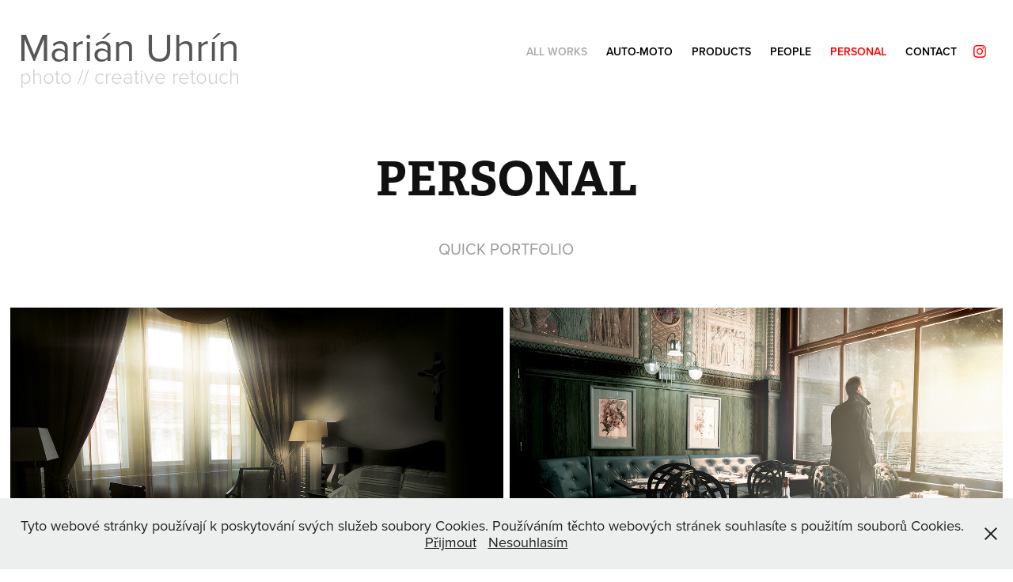

--- FILE ---
content_type: text/html; charset=utf-8
request_url: https://marianuhrin.com/personal-works
body_size: 8983
content:
<!DOCTYPE HTML>
<html lang="en-US">
<head>
  <meta charset="UTF-8" />
  <meta name="viewport" content="width=device-width, initial-scale=1" />
      <meta name="keywords"  content="fotografie,postprodukce,retušér,photography,postproduction,retoucher,commercial,personal,projects,art,arts,freelancer,matte painter,fotograf,digital artist" />
      <meta name="description"  content="freelancer photograher / retoucher
freelancer fotograf / retušér" />
      <meta name="twitter:card"  content="summary_large_image" />
      <meta name="twitter:site"  content="@AdobePortfolio" />
      <meta  property="og:title" content="Marian Uhrin - PERSONAL" />
      <meta  property="og:description" content="freelancer photograher / retoucher
freelancer fotograf / retušér" />
      <meta  property="og:image" content="https://cdn.myportfolio.com/0a630896-4a43-4146-bd7d-a3c2cc4ab7e8/0af02629-a945-461f-86c7-1090fb12bf81_rw_600.jpg?h=a63b18731c7238b36c8a9266321b5ca6" />
        <link rel="icon" href="https://cdn.myportfolio.com/0a630896-4a43-4146-bd7d-a3c2cc4ab7e8/3efc325c-5396-4559-8eff-1abb9d3287ef_carw_1x1x32.jpg?h=0ffa80eb61499680b070a7bafb331a8a" />
        <link rel="apple-touch-icon" href="https://cdn.myportfolio.com/0a630896-4a43-4146-bd7d-a3c2cc4ab7e8/d29caea5-74a8-4ecd-97b0-e84cdc1f6251_carw_1x1x180.jpg?h=0f2e17bdfc771153757326c254b28a01" />
      <link rel="stylesheet" href="/dist/css/main.css" type="text/css" />
      <link rel="stylesheet" href="https://cdn.myportfolio.com/0a630896-4a43-4146-bd7d-a3c2cc4ab7e8/15ec1b87a5c5c25b472ff7109c82e5f61759415276.css?h=18c8ef6d6ab01afb0f0b05e8b09c77d0" type="text/css" />
    <link rel="canonical" href="https://marianuhrin.com/personal-works" />
      <title>Marian Uhrin - PERSONAL</title>
    <script type="text/javascript" src="//use.typekit.net/ik/[base64].js?cb=35f77bfb8b50944859ea3d3804e7194e7a3173fb" async onload="
    try {
      window.Typekit.load();
    } catch (e) {
      console.warn('Typekit not loaded.');
    }
    "></script>
</head>
  <body class="transition-enabled">  <div class='page-background-video page-background-video-with-panel'>
  </div>
  <div class="js-responsive-nav">
    <div class="responsive-nav has-social">
      <div class="close-responsive-click-area js-close-responsive-nav">
        <div class="close-responsive-button"></div>
      </div>
          <div class="nav-container">
            <nav data-hover-hint="nav">
                <div class="gallery-title"><a href="/work" >ALL Works</a></div>
      <div class="page-title">
        <a href="/auto-moto" >AUTO-MOTO</a>
      </div>
      <div class="page-title">
        <a href="/products" >PRODUCTS</a>
      </div>
      <div class="page-title">
        <a href="/people-1" >PEOPLE</a>
      </div>
      <div class="page-title">
        <a href="/personal-works" class="active">PERSONAL</a>
      </div>
      <div class="page-title">
        <a href="/contact" >Contact</a>
      </div>
                <div class="social pf-nav-social" data-hover-hint="navSocialIcons">
                  <ul>
                          <li>
                            <a href="https://www.instagram.com/marianuhrin/" target="_blank">
                              <svg version="1.1" id="Layer_1" xmlns="http://www.w3.org/2000/svg" xmlns:xlink="http://www.w3.org/1999/xlink" viewBox="0 0 30 24" style="enable-background:new 0 0 30 24;" xml:space="preserve" class="icon">
                              <g>
                                <path d="M15,5.4c2.1,0,2.4,0,3.2,0c0.8,0,1.2,0.2,1.5,0.3c0.4,0.1,0.6,0.3,0.9,0.6c0.3,0.3,0.5,0.5,0.6,0.9
                                  c0.1,0.3,0.2,0.7,0.3,1.5c0,0.8,0,1.1,0,3.2s0,2.4,0,3.2c0,0.8-0.2,1.2-0.3,1.5c-0.1,0.4-0.3,0.6-0.6,0.9c-0.3,0.3-0.5,0.5-0.9,0.6
                                  c-0.3,0.1-0.7,0.2-1.5,0.3c-0.8,0-1.1,0-3.2,0s-2.4,0-3.2,0c-0.8,0-1.2-0.2-1.5-0.3c-0.4-0.1-0.6-0.3-0.9-0.6
                                  c-0.3-0.3-0.5-0.5-0.6-0.9c-0.1-0.3-0.2-0.7-0.3-1.5c0-0.8,0-1.1,0-3.2s0-2.4,0-3.2c0-0.8,0.2-1.2,0.3-1.5c0.1-0.4,0.3-0.6,0.6-0.9
                                  c0.3-0.3,0.5-0.5,0.9-0.6c0.3-0.1,0.7-0.2,1.5-0.3C12.6,5.4,12.9,5.4,15,5.4 M15,4c-2.2,0-2.4,0-3.3,0c-0.9,0-1.4,0.2-1.9,0.4
                                  c-0.5,0.2-1,0.5-1.4,0.9C7.9,5.8,7.6,6.2,7.4,6.8C7.2,7.3,7.1,7.9,7,8.7C7,9.6,7,9.8,7,12s0,2.4,0,3.3c0,0.9,0.2,1.4,0.4,1.9
                                  c0.2,0.5,0.5,1,0.9,1.4c0.4,0.4,0.9,0.7,1.4,0.9c0.5,0.2,1.1,0.3,1.9,0.4c0.9,0,1.1,0,3.3,0s2.4,0,3.3,0c0.9,0,1.4-0.2,1.9-0.4
                                  c0.5-0.2,1-0.5,1.4-0.9c0.4-0.4,0.7-0.9,0.9-1.4c0.2-0.5,0.3-1.1,0.4-1.9c0-0.9,0-1.1,0-3.3s0-2.4,0-3.3c0-0.9-0.2-1.4-0.4-1.9
                                  c-0.2-0.5-0.5-1-0.9-1.4c-0.4-0.4-0.9-0.7-1.4-0.9c-0.5-0.2-1.1-0.3-1.9-0.4C17.4,4,17.2,4,15,4L15,4L15,4z"/>
                                <path d="M15,7.9c-2.3,0-4.1,1.8-4.1,4.1s1.8,4.1,4.1,4.1s4.1-1.8,4.1-4.1S17.3,7.9,15,7.9L15,7.9z M15,14.7c-1.5,0-2.7-1.2-2.7-2.7
                                  c0-1.5,1.2-2.7,2.7-2.7s2.7,1.2,2.7,2.7C17.7,13.5,16.5,14.7,15,14.7L15,14.7z"/>
                                <path d="M20.2,7.7c0,0.5-0.4,1-1,1s-1-0.4-1-1s0.4-1,1-1S20.2,7.2,20.2,7.7L20.2,7.7z"/>
                              </g>
                              </svg>
                            </a>
                          </li>
                  </ul>
                </div>
            </nav>
          </div>
    </div>
  </div>
  <div class="site-wrap cfix js-site-wrap">
    <div class="site-container">
      <div class="site-content e2e-site-content">
        <header class="site-header">
          <div class="logo-container">
              <div class="logo-wrap" data-hover-hint="logo">
                    <div class="logo e2e-site-logo-text logo-text  ">
    <a href="/work" class="preserve-whitespace">Marián Uhrín</a>

</div>
<div class="logo-secondary logo-secondary-text ">
    <span class="preserve-whitespace">photo // creative retouch</span>
</div>

              </div>
  <div class="hamburger-click-area js-hamburger">
    <div class="hamburger">
      <i></i>
      <i></i>
      <i></i>
    </div>
  </div>
          </div>
              <div class="nav-container">
                <nav data-hover-hint="nav">
                <div class="gallery-title"><a href="/work" >ALL Works</a></div>
      <div class="page-title">
        <a href="/auto-moto" >AUTO-MOTO</a>
      </div>
      <div class="page-title">
        <a href="/products" >PRODUCTS</a>
      </div>
      <div class="page-title">
        <a href="/people-1" >PEOPLE</a>
      </div>
      <div class="page-title">
        <a href="/personal-works" class="active">PERSONAL</a>
      </div>
      <div class="page-title">
        <a href="/contact" >Contact</a>
      </div>
                    <div class="social pf-nav-social" data-hover-hint="navSocialIcons">
                      <ul>
                              <li>
                                <a href="https://www.instagram.com/marianuhrin/" target="_blank">
                                  <svg version="1.1" id="Layer_1" xmlns="http://www.w3.org/2000/svg" xmlns:xlink="http://www.w3.org/1999/xlink" viewBox="0 0 30 24" style="enable-background:new 0 0 30 24;" xml:space="preserve" class="icon">
                                  <g>
                                    <path d="M15,5.4c2.1,0,2.4,0,3.2,0c0.8,0,1.2,0.2,1.5,0.3c0.4,0.1,0.6,0.3,0.9,0.6c0.3,0.3,0.5,0.5,0.6,0.9
                                      c0.1,0.3,0.2,0.7,0.3,1.5c0,0.8,0,1.1,0,3.2s0,2.4,0,3.2c0,0.8-0.2,1.2-0.3,1.5c-0.1,0.4-0.3,0.6-0.6,0.9c-0.3,0.3-0.5,0.5-0.9,0.6
                                      c-0.3,0.1-0.7,0.2-1.5,0.3c-0.8,0-1.1,0-3.2,0s-2.4,0-3.2,0c-0.8,0-1.2-0.2-1.5-0.3c-0.4-0.1-0.6-0.3-0.9-0.6
                                      c-0.3-0.3-0.5-0.5-0.6-0.9c-0.1-0.3-0.2-0.7-0.3-1.5c0-0.8,0-1.1,0-3.2s0-2.4,0-3.2c0-0.8,0.2-1.2,0.3-1.5c0.1-0.4,0.3-0.6,0.6-0.9
                                      c0.3-0.3,0.5-0.5,0.9-0.6c0.3-0.1,0.7-0.2,1.5-0.3C12.6,5.4,12.9,5.4,15,5.4 M15,4c-2.2,0-2.4,0-3.3,0c-0.9,0-1.4,0.2-1.9,0.4
                                      c-0.5,0.2-1,0.5-1.4,0.9C7.9,5.8,7.6,6.2,7.4,6.8C7.2,7.3,7.1,7.9,7,8.7C7,9.6,7,9.8,7,12s0,2.4,0,3.3c0,0.9,0.2,1.4,0.4,1.9
                                      c0.2,0.5,0.5,1,0.9,1.4c0.4,0.4,0.9,0.7,1.4,0.9c0.5,0.2,1.1,0.3,1.9,0.4c0.9,0,1.1,0,3.3,0s2.4,0,3.3,0c0.9,0,1.4-0.2,1.9-0.4
                                      c0.5-0.2,1-0.5,1.4-0.9c0.4-0.4,0.7-0.9,0.9-1.4c0.2-0.5,0.3-1.1,0.4-1.9c0-0.9,0-1.1,0-3.3s0-2.4,0-3.3c0-0.9-0.2-1.4-0.4-1.9
                                      c-0.2-0.5-0.5-1-0.9-1.4c-0.4-0.4-0.9-0.7-1.4-0.9c-0.5-0.2-1.1-0.3-1.9-0.4C17.4,4,17.2,4,15,4L15,4L15,4z"/>
                                    <path d="M15,7.9c-2.3,0-4.1,1.8-4.1,4.1s1.8,4.1,4.1,4.1s4.1-1.8,4.1-4.1S17.3,7.9,15,7.9L15,7.9z M15,14.7c-1.5,0-2.7-1.2-2.7-2.7
                                      c0-1.5,1.2-2.7,2.7-2.7s2.7,1.2,2.7,2.7C17.7,13.5,16.5,14.7,15,14.7L15,14.7z"/>
                                    <path d="M20.2,7.7c0,0.5-0.4,1-1,1s-1-0.4-1-1s0.4-1,1-1S20.2,7.2,20.2,7.7L20.2,7.7z"/>
                                  </g>
                                  </svg>
                                </a>
                              </li>
                      </ul>
                    </div>
                </nav>
              </div>
        </header>
        <main>
  <div class="page-container" data-context="page.page.container" data-hover-hint="pageContainer">
    <section class="page standard-modules">
        <header class="page-header content" data-context="pages" data-identity="id:p5ec40658c9d50acc575fc2bf4bf3b5787fed939d4394dcb47f58d" data-hover-hint="pageHeader" data-hover-hint-id="p5ec40658c9d50acc575fc2bf4bf3b5787fed939d4394dcb47f58d">
            <h1 class="title preserve-whitespace e2e-site-logo-text">PERSONAL</h1>
            <p class="description"></p>
        </header>
      <div class="page-content js-page-content" data-context="pages" data-identity="id:p5ec40658c9d50acc575fc2bf4bf3b5787fed939d4394dcb47f58d">
        <div id="project-canvas" class="js-project-modules modules content">
          <div id="project-modules">
              
              
              
              
              
              <div class="project-module module text project-module-text align- js-project-module e2e-site-project-module-text">
  <div class="rich-text js-text-editable module-text"><div style="text-align:center;">QUICK PORTFOLIO<br></div></div>
</div>

              
              
              
              
              
              
              
              
              
              
              
              <div class="project-module module media_collection project-module-media_collection" data-id="m5ec40a6ec00343a1b4abfc8eebba3c37b61f2d3af276d5a28801e"  style="padding-top: 0px;
padding-bottom: 20px;
  width: 100%;
">
  <div class="grid--main js-grid-main" data-grid-max-images="
  ">
    <div class="grid__item-container js-grid-item-container" data-flex-grow="390" style="width:390px; flex-grow:390;" data-width="1920" data-height="1280">
      <script type="text/html" class="js-lightbox-slide-content">
        <div class="grid__image-wrapper">
          <img src="https://cdn.myportfolio.com/0a630896-4a43-4146-bd7d-a3c2cc4ab7e8/0af02629-a945-461f-86c7-1090fb12bf81_rw_1920.jpg?h=b96792524ce1e3dfda58feb706d07c6a" srcset="https://cdn.myportfolio.com/0a630896-4a43-4146-bd7d-a3c2cc4ab7e8/0af02629-a945-461f-86c7-1090fb12bf81_rw_600.jpg?h=a63b18731c7238b36c8a9266321b5ca6 600w,https://cdn.myportfolio.com/0a630896-4a43-4146-bd7d-a3c2cc4ab7e8/0af02629-a945-461f-86c7-1090fb12bf81_rw_1200.jpg?h=dce6d8bea0afdcd53e703bc99e3fdaec 1200w,https://cdn.myportfolio.com/0a630896-4a43-4146-bd7d-a3c2cc4ab7e8/0af02629-a945-461f-86c7-1090fb12bf81_rw_1920.jpg?h=b96792524ce1e3dfda58feb706d07c6a 1920w,"  sizes="(max-width: 1920px) 100vw, 1920px">
        <div>
      </script>
      <img
        class="grid__item-image js-grid__item-image grid__item-image-lazy js-lazy"
        src="[data-uri]"
        
        data-src="https://cdn.myportfolio.com/0a630896-4a43-4146-bd7d-a3c2cc4ab7e8/0af02629-a945-461f-86c7-1090fb12bf81_rw_1920.jpg?h=b96792524ce1e3dfda58feb706d07c6a"
        data-srcset="https://cdn.myportfolio.com/0a630896-4a43-4146-bd7d-a3c2cc4ab7e8/0af02629-a945-461f-86c7-1090fb12bf81_rw_600.jpg?h=a63b18731c7238b36c8a9266321b5ca6 600w,https://cdn.myportfolio.com/0a630896-4a43-4146-bd7d-a3c2cc4ab7e8/0af02629-a945-461f-86c7-1090fb12bf81_rw_1200.jpg?h=dce6d8bea0afdcd53e703bc99e3fdaec 1200w,https://cdn.myportfolio.com/0a630896-4a43-4146-bd7d-a3c2cc4ab7e8/0af02629-a945-461f-86c7-1090fb12bf81_rw_1920.jpg?h=b96792524ce1e3dfda58feb706d07c6a 1920w,"
      >
      <span class="grid__item-filler" style="padding-bottom:66.666666666667%;"></span>
    </div>
    <div class="grid__item-container js-grid-item-container" data-flex-grow="390" style="width:390px; flex-grow:390;" data-width="1920" data-height="1280">
      <script type="text/html" class="js-lightbox-slide-content">
        <div class="grid__image-wrapper">
          <img src="https://cdn.myportfolio.com/0a630896-4a43-4146-bd7d-a3c2cc4ab7e8/3beea687-acaf-41d9-871b-5023b94c658b_rw_1920.jpg?h=46e089daf6e3a7e9261784822e2cbdd4" srcset="https://cdn.myportfolio.com/0a630896-4a43-4146-bd7d-a3c2cc4ab7e8/3beea687-acaf-41d9-871b-5023b94c658b_rw_600.jpg?h=5e5e142b066eac41324c12613fed885f 600w,https://cdn.myportfolio.com/0a630896-4a43-4146-bd7d-a3c2cc4ab7e8/3beea687-acaf-41d9-871b-5023b94c658b_rw_1200.jpg?h=a9b6ef3478016e786c7d11ab82565971 1200w,https://cdn.myportfolio.com/0a630896-4a43-4146-bd7d-a3c2cc4ab7e8/3beea687-acaf-41d9-871b-5023b94c658b_rw_1920.jpg?h=46e089daf6e3a7e9261784822e2cbdd4 1920w,"  sizes="(max-width: 1920px) 100vw, 1920px">
        <div>
      </script>
      <img
        class="grid__item-image js-grid__item-image grid__item-image-lazy js-lazy"
        src="[data-uri]"
        
        data-src="https://cdn.myportfolio.com/0a630896-4a43-4146-bd7d-a3c2cc4ab7e8/3beea687-acaf-41d9-871b-5023b94c658b_rw_1920.jpg?h=46e089daf6e3a7e9261784822e2cbdd4"
        data-srcset="https://cdn.myportfolio.com/0a630896-4a43-4146-bd7d-a3c2cc4ab7e8/3beea687-acaf-41d9-871b-5023b94c658b_rw_600.jpg?h=5e5e142b066eac41324c12613fed885f 600w,https://cdn.myportfolio.com/0a630896-4a43-4146-bd7d-a3c2cc4ab7e8/3beea687-acaf-41d9-871b-5023b94c658b_rw_1200.jpg?h=a9b6ef3478016e786c7d11ab82565971 1200w,https://cdn.myportfolio.com/0a630896-4a43-4146-bd7d-a3c2cc4ab7e8/3beea687-acaf-41d9-871b-5023b94c658b_rw_1920.jpg?h=46e089daf6e3a7e9261784822e2cbdd4 1920w,"
      >
      <span class="grid__item-filler" style="padding-bottom:66.666666666667%;"></span>
    </div>
    <div class="js-grid-spacer"></div>
  </div>
</div>

              
              
              
              <div class="project-module module image project-module-image js-js-project-module"  style="padding-top: 0px;
padding-bottom: 20px;
  width: 100%;
  float: center;
  clear: both;
">

  

  
     <div class="js-lightbox" data-src="https://cdn.myportfolio.com/0a630896-4a43-4146-bd7d-a3c2cc4ab7e8/2a0fd23b-6b68-4478-afca-642de5f7e80f.jpg?h=145974ba4ecc883543b4a0e6419865a0">
           <img
             class="js-lazy e2e-site-project-module-image"
             src="[data-uri]"
             data-src="https://cdn.myportfolio.com/0a630896-4a43-4146-bd7d-a3c2cc4ab7e8/2a0fd23b-6b68-4478-afca-642de5f7e80f_rw_1920.jpg?h=6f08b2cdd1a6bee1c4737e3198579d05"
             data-srcset="https://cdn.myportfolio.com/0a630896-4a43-4146-bd7d-a3c2cc4ab7e8/2a0fd23b-6b68-4478-afca-642de5f7e80f_rw_600.jpg?h=de2d6360b6984fee42ca404261643c03 600w,https://cdn.myportfolio.com/0a630896-4a43-4146-bd7d-a3c2cc4ab7e8/2a0fd23b-6b68-4478-afca-642de5f7e80f_rw_1200.jpg?h=66d767474afffbbbb9de125c18ffe4f0 1200w,https://cdn.myportfolio.com/0a630896-4a43-4146-bd7d-a3c2cc4ab7e8/2a0fd23b-6b68-4478-afca-642de5f7e80f_rw_1920.jpg?h=6f08b2cdd1a6bee1c4737e3198579d05 1920w,"
             data-sizes="(max-width: 1920px) 100vw, 1920px"
             width="1920"
             height="0"
             style="padding-bottom: 100%; background: rgba(0, 0, 0, 0.03)"
             
           >
     </div>
  

</div>

              
              
              
              
              
              
              
              
              
              
              
              
              
              
              
              <div class="project-module module media_collection project-module-media_collection" data-id="m5ec40658dafd2e74bd7aed9a99e9d4adc3d91321bb648d3672063"  style="padding-top: 0px;
padding-bottom: 20px;
  width: 100%;
">
  <div class="grid--main js-grid-main" data-grid-max-images="
  ">
    <div class="grid__item-container js-grid-item-container" data-flex-grow="260" style="width:260px; flex-grow:260;" data-width="1920" data-height="1920">
      <script type="text/html" class="js-lightbox-slide-content">
        <div class="grid__image-wrapper">
          <img src="https://cdn.myportfolio.com/0a630896-4a43-4146-bd7d-a3c2cc4ab7e8/0390feac-3957-4477-a691-47b8e1bb1304_rw_1920.jpg?h=32cba1a21f99caef44a8c4a60bf9dd28" srcset="https://cdn.myportfolio.com/0a630896-4a43-4146-bd7d-a3c2cc4ab7e8/0390feac-3957-4477-a691-47b8e1bb1304_rw_600.jpg?h=2bddf9d764d0f9197ff8ef97f4793ae5 600w,https://cdn.myportfolio.com/0a630896-4a43-4146-bd7d-a3c2cc4ab7e8/0390feac-3957-4477-a691-47b8e1bb1304_rw_1200.jpg?h=8b888228fbef82cca77c918581a45310 1200w,https://cdn.myportfolio.com/0a630896-4a43-4146-bd7d-a3c2cc4ab7e8/0390feac-3957-4477-a691-47b8e1bb1304_rw_1920.jpg?h=32cba1a21f99caef44a8c4a60bf9dd28 1920w,"  sizes="(max-width: 1920px) 100vw, 1920px">
        <div>
      </script>
      <img
        class="grid__item-image js-grid__item-image grid__item-image-lazy js-lazy"
        src="[data-uri]"
        
        data-src="https://cdn.myportfolio.com/0a630896-4a43-4146-bd7d-a3c2cc4ab7e8/0390feac-3957-4477-a691-47b8e1bb1304_rw_1920.jpg?h=32cba1a21f99caef44a8c4a60bf9dd28"
        data-srcset="https://cdn.myportfolio.com/0a630896-4a43-4146-bd7d-a3c2cc4ab7e8/0390feac-3957-4477-a691-47b8e1bb1304_rw_600.jpg?h=2bddf9d764d0f9197ff8ef97f4793ae5 600w,https://cdn.myportfolio.com/0a630896-4a43-4146-bd7d-a3c2cc4ab7e8/0390feac-3957-4477-a691-47b8e1bb1304_rw_1200.jpg?h=8b888228fbef82cca77c918581a45310 1200w,https://cdn.myportfolio.com/0a630896-4a43-4146-bd7d-a3c2cc4ab7e8/0390feac-3957-4477-a691-47b8e1bb1304_rw_1920.jpg?h=32cba1a21f99caef44a8c4a60bf9dd28 1920w,"
      >
      <span class="grid__item-filler" style="padding-bottom:100%;"></span>
    </div>
    <div class="grid__item-container js-grid-item-container" data-flex-grow="260" style="width:260px; flex-grow:260;" data-width="1920" data-height="1920">
      <script type="text/html" class="js-lightbox-slide-content">
        <div class="grid__image-wrapper">
          <img src="https://cdn.myportfolio.com/0a630896-4a43-4146-bd7d-a3c2cc4ab7e8/8bf110d4-d20c-4bad-81a8-7f0101013831_rw_1920.jpg?h=d386518d40028ed98382dc8c28be4de3" srcset="https://cdn.myportfolio.com/0a630896-4a43-4146-bd7d-a3c2cc4ab7e8/8bf110d4-d20c-4bad-81a8-7f0101013831_rw_600.jpg?h=6d6dcc860fa61baf0acfefa19e3e1498 600w,https://cdn.myportfolio.com/0a630896-4a43-4146-bd7d-a3c2cc4ab7e8/8bf110d4-d20c-4bad-81a8-7f0101013831_rw_1200.jpg?h=353a55ae5518fc5b763aa99cb2574b63 1200w,https://cdn.myportfolio.com/0a630896-4a43-4146-bd7d-a3c2cc4ab7e8/8bf110d4-d20c-4bad-81a8-7f0101013831_rw_1920.jpg?h=d386518d40028ed98382dc8c28be4de3 1920w,"  sizes="(max-width: 1920px) 100vw, 1920px">
        <div>
      </script>
      <img
        class="grid__item-image js-grid__item-image grid__item-image-lazy js-lazy"
        src="[data-uri]"
        
        data-src="https://cdn.myportfolio.com/0a630896-4a43-4146-bd7d-a3c2cc4ab7e8/8bf110d4-d20c-4bad-81a8-7f0101013831_rw_1920.jpg?h=d386518d40028ed98382dc8c28be4de3"
        data-srcset="https://cdn.myportfolio.com/0a630896-4a43-4146-bd7d-a3c2cc4ab7e8/8bf110d4-d20c-4bad-81a8-7f0101013831_rw_600.jpg?h=6d6dcc860fa61baf0acfefa19e3e1498 600w,https://cdn.myportfolio.com/0a630896-4a43-4146-bd7d-a3c2cc4ab7e8/8bf110d4-d20c-4bad-81a8-7f0101013831_rw_1200.jpg?h=353a55ae5518fc5b763aa99cb2574b63 1200w,https://cdn.myportfolio.com/0a630896-4a43-4146-bd7d-a3c2cc4ab7e8/8bf110d4-d20c-4bad-81a8-7f0101013831_rw_1920.jpg?h=d386518d40028ed98382dc8c28be4de3 1920w,"
      >
      <span class="grid__item-filler" style="padding-bottom:100%;"></span>
    </div>
    <div class="js-grid-spacer"></div>
  </div>
</div>

              
              
              
              <div class="project-module module image project-module-image js-js-project-module"  style="padding-top: 0px;
padding-bottom: 20px;
  width: 100%;
  float: center;
  clear: both;
">

  

  
     <div class="js-lightbox" data-src="https://cdn.myportfolio.com/0a630896-4a43-4146-bd7d-a3c2cc4ab7e8/2f24254c-a4f1-4131-a1f4-bbf31532fad2.jpg?h=c0ded6045b9516c6adaef8295db68555">
           <img
             class="js-lazy e2e-site-project-module-image"
             src="[data-uri]"
             data-src="https://cdn.myportfolio.com/0a630896-4a43-4146-bd7d-a3c2cc4ab7e8/2f24254c-a4f1-4131-a1f4-bbf31532fad2_rw_1920.jpg?h=3eef0944f7fd3444f56c6646c5614c6f"
             data-srcset="https://cdn.myportfolio.com/0a630896-4a43-4146-bd7d-a3c2cc4ab7e8/2f24254c-a4f1-4131-a1f4-bbf31532fad2_rw_600.jpg?h=293c982db0f0557e20c7a731d0147757 600w,https://cdn.myportfolio.com/0a630896-4a43-4146-bd7d-a3c2cc4ab7e8/2f24254c-a4f1-4131-a1f4-bbf31532fad2_rw_1200.jpg?h=1e4f01fc812162682329e4624e47665b 1200w,https://cdn.myportfolio.com/0a630896-4a43-4146-bd7d-a3c2cc4ab7e8/2f24254c-a4f1-4131-a1f4-bbf31532fad2_rw_1920.jpg?h=3eef0944f7fd3444f56c6646c5614c6f 1920w,"
             data-sizes="(max-width: 1920px) 100vw, 1920px"
             width="1920"
             height="0"
             style="padding-bottom: 66.67%; background: rgba(0, 0, 0, 0.03)"
             
           >
     </div>
  

</div>

              
              
              
              
              
              
              
              
              
              
              
              
              
              
              
              <div class="project-module module media_collection project-module-media_collection" data-id="m5ec40658e8ce122e86d47f235fc8dbf698afbf330d216c37f3565"  style="padding-top: 0px;
padding-bottom: 20px;
  width: 100%;
">
  <div class="grid--main js-grid-main" data-grid-max-images="
  ">
    <div class="grid__item-container js-grid-item-container" data-flex-grow="260" style="width:260px; flex-grow:260;" data-width="1920" data-height="1920">
      <script type="text/html" class="js-lightbox-slide-content">
        <div class="grid__image-wrapper">
          <img src="https://cdn.myportfolio.com/0a630896-4a43-4146-bd7d-a3c2cc4ab7e8/dbd7e609-4397-49fb-9b1b-3e9c4b3f9903_rw_1920.jpg?h=80e64ff44e24d38147a4b107bd29f47a" srcset="https://cdn.myportfolio.com/0a630896-4a43-4146-bd7d-a3c2cc4ab7e8/dbd7e609-4397-49fb-9b1b-3e9c4b3f9903_rw_600.jpg?h=595f7f32a3f1778174be088cadc6dd0b 600w,https://cdn.myportfolio.com/0a630896-4a43-4146-bd7d-a3c2cc4ab7e8/dbd7e609-4397-49fb-9b1b-3e9c4b3f9903_rw_1200.jpg?h=dda27cbd172e97d7222d8620b979ace5 1200w,https://cdn.myportfolio.com/0a630896-4a43-4146-bd7d-a3c2cc4ab7e8/dbd7e609-4397-49fb-9b1b-3e9c4b3f9903_rw_1920.jpg?h=80e64ff44e24d38147a4b107bd29f47a 1920w,"  sizes="(max-width: 1920px) 100vw, 1920px">
        <div>
      </script>
      <img
        class="grid__item-image js-grid__item-image grid__item-image-lazy js-lazy"
        src="[data-uri]"
        
        data-src="https://cdn.myportfolio.com/0a630896-4a43-4146-bd7d-a3c2cc4ab7e8/dbd7e609-4397-49fb-9b1b-3e9c4b3f9903_rw_1920.jpg?h=80e64ff44e24d38147a4b107bd29f47a"
        data-srcset="https://cdn.myportfolio.com/0a630896-4a43-4146-bd7d-a3c2cc4ab7e8/dbd7e609-4397-49fb-9b1b-3e9c4b3f9903_rw_600.jpg?h=595f7f32a3f1778174be088cadc6dd0b 600w,https://cdn.myportfolio.com/0a630896-4a43-4146-bd7d-a3c2cc4ab7e8/dbd7e609-4397-49fb-9b1b-3e9c4b3f9903_rw_1200.jpg?h=dda27cbd172e97d7222d8620b979ace5 1200w,https://cdn.myportfolio.com/0a630896-4a43-4146-bd7d-a3c2cc4ab7e8/dbd7e609-4397-49fb-9b1b-3e9c4b3f9903_rw_1920.jpg?h=80e64ff44e24d38147a4b107bd29f47a 1920w,"
      >
      <span class="grid__item-filler" style="padding-bottom:100%;"></span>
    </div>
    <div class="grid__item-container js-grid-item-container" data-flex-grow="260" style="width:260px; flex-grow:260;" data-width="1920" data-height="1920">
      <script type="text/html" class="js-lightbox-slide-content">
        <div class="grid__image-wrapper">
          <img src="https://cdn.myportfolio.com/0a630896-4a43-4146-bd7d-a3c2cc4ab7e8/82f2eadf-ddab-46c0-9904-dc49427745de_rw_1920.jpg?h=91352a7813cc4c8f8342c791a61f54bc" srcset="https://cdn.myportfolio.com/0a630896-4a43-4146-bd7d-a3c2cc4ab7e8/82f2eadf-ddab-46c0-9904-dc49427745de_rw_600.jpg?h=d120706d992443a2a28d332dab708138 600w,https://cdn.myportfolio.com/0a630896-4a43-4146-bd7d-a3c2cc4ab7e8/82f2eadf-ddab-46c0-9904-dc49427745de_rw_1200.jpg?h=73b042bea012fd4ac88fd5169f8cb44a 1200w,https://cdn.myportfolio.com/0a630896-4a43-4146-bd7d-a3c2cc4ab7e8/82f2eadf-ddab-46c0-9904-dc49427745de_rw_1920.jpg?h=91352a7813cc4c8f8342c791a61f54bc 1920w,"  sizes="(max-width: 1920px) 100vw, 1920px">
        <div>
      </script>
      <img
        class="grid__item-image js-grid__item-image grid__item-image-lazy js-lazy"
        src="[data-uri]"
        
        data-src="https://cdn.myportfolio.com/0a630896-4a43-4146-bd7d-a3c2cc4ab7e8/82f2eadf-ddab-46c0-9904-dc49427745de_rw_1920.jpg?h=91352a7813cc4c8f8342c791a61f54bc"
        data-srcset="https://cdn.myportfolio.com/0a630896-4a43-4146-bd7d-a3c2cc4ab7e8/82f2eadf-ddab-46c0-9904-dc49427745de_rw_600.jpg?h=d120706d992443a2a28d332dab708138 600w,https://cdn.myportfolio.com/0a630896-4a43-4146-bd7d-a3c2cc4ab7e8/82f2eadf-ddab-46c0-9904-dc49427745de_rw_1200.jpg?h=73b042bea012fd4ac88fd5169f8cb44a 1200w,https://cdn.myportfolio.com/0a630896-4a43-4146-bd7d-a3c2cc4ab7e8/82f2eadf-ddab-46c0-9904-dc49427745de_rw_1920.jpg?h=91352a7813cc4c8f8342c791a61f54bc 1920w,"
      >
      <span class="grid__item-filler" style="padding-bottom:100%;"></span>
    </div>
    <div class="js-grid-spacer"></div>
  </div>
</div>

              
              
              
              <div class="project-module module image project-module-image js-js-project-module"  style="padding-top: 0px;
padding-bottom: 20px;
  width: 100%;
  float: center;
  clear: both;
">

  

  
     <div class="js-lightbox" data-src="https://cdn.myportfolio.com/0a630896-4a43-4146-bd7d-a3c2cc4ab7e8/2c879e9f-98e5-4959-93e2-feb0efc0ccb1.jpg?h=1f1c342d90b09e464fad12e41648f4dd">
           <img
             class="js-lazy e2e-site-project-module-image"
             src="[data-uri]"
             data-src="https://cdn.myportfolio.com/0a630896-4a43-4146-bd7d-a3c2cc4ab7e8/2c879e9f-98e5-4959-93e2-feb0efc0ccb1_rw_1920.jpg?h=51b36a7a48353b22737b64b3e2846198"
             data-srcset="https://cdn.myportfolio.com/0a630896-4a43-4146-bd7d-a3c2cc4ab7e8/2c879e9f-98e5-4959-93e2-feb0efc0ccb1_rw_600.jpg?h=593302f88ae405e99d095411aafc1a39 600w,https://cdn.myportfolio.com/0a630896-4a43-4146-bd7d-a3c2cc4ab7e8/2c879e9f-98e5-4959-93e2-feb0efc0ccb1_rw_1200.jpg?h=f8a8237af659d7d856686dbb33b4cb07 1200w,https://cdn.myportfolio.com/0a630896-4a43-4146-bd7d-a3c2cc4ab7e8/2c879e9f-98e5-4959-93e2-feb0efc0ccb1_rw_1920.jpg?h=51b36a7a48353b22737b64b3e2846198 1920w,"
             data-sizes="(max-width: 1920px) 100vw, 1920px"
             width="1920"
             height="0"
             style="padding-bottom: 100%; background: rgba(0, 0, 0, 0.03)"
             
           >
     </div>
  

</div>

              
              
              
              
              
              
              
              
              
              
              
              
              
              
              
              <div class="project-module module media_collection project-module-media_collection" data-id="m5ec406592c0f63d7a8572345a505fb651750352a6c1f6d11865a5"  style="padding-top: 0px;
padding-bottom: 20px;
  width: 100%;
">
  <div class="grid--main js-grid-main" data-grid-max-images="
  ">
    <div class="grid__item-container js-grid-item-container" data-flex-grow="260" style="width:260px; flex-grow:260;" data-width="1920" data-height="1920">
      <script type="text/html" class="js-lightbox-slide-content">
        <div class="grid__image-wrapper">
          <img src="https://cdn.myportfolio.com/0a630896-4a43-4146-bd7d-a3c2cc4ab7e8/cdb008f7-0062-4cdb-984e-34fef798ba83_rw_1920.jpg?h=6c45ef60dd2bf8f67f8195cd167dbae8" srcset="https://cdn.myportfolio.com/0a630896-4a43-4146-bd7d-a3c2cc4ab7e8/cdb008f7-0062-4cdb-984e-34fef798ba83_rw_600.jpg?h=348f35323ca84bab0b2264f11667bab0 600w,https://cdn.myportfolio.com/0a630896-4a43-4146-bd7d-a3c2cc4ab7e8/cdb008f7-0062-4cdb-984e-34fef798ba83_rw_1200.jpg?h=a92b5717bd8a9848c1f2c483e540dc9c 1200w,https://cdn.myportfolio.com/0a630896-4a43-4146-bd7d-a3c2cc4ab7e8/cdb008f7-0062-4cdb-984e-34fef798ba83_rw_1920.jpg?h=6c45ef60dd2bf8f67f8195cd167dbae8 1920w,"  sizes="(max-width: 1920px) 100vw, 1920px">
        <div>
      </script>
      <img
        class="grid__item-image js-grid__item-image grid__item-image-lazy js-lazy"
        src="[data-uri]"
        
        data-src="https://cdn.myportfolio.com/0a630896-4a43-4146-bd7d-a3c2cc4ab7e8/cdb008f7-0062-4cdb-984e-34fef798ba83_rw_1920.jpg?h=6c45ef60dd2bf8f67f8195cd167dbae8"
        data-srcset="https://cdn.myportfolio.com/0a630896-4a43-4146-bd7d-a3c2cc4ab7e8/cdb008f7-0062-4cdb-984e-34fef798ba83_rw_600.jpg?h=348f35323ca84bab0b2264f11667bab0 600w,https://cdn.myportfolio.com/0a630896-4a43-4146-bd7d-a3c2cc4ab7e8/cdb008f7-0062-4cdb-984e-34fef798ba83_rw_1200.jpg?h=a92b5717bd8a9848c1f2c483e540dc9c 1200w,https://cdn.myportfolio.com/0a630896-4a43-4146-bd7d-a3c2cc4ab7e8/cdb008f7-0062-4cdb-984e-34fef798ba83_rw_1920.jpg?h=6c45ef60dd2bf8f67f8195cd167dbae8 1920w,"
      >
      <span class="grid__item-filler" style="padding-bottom:100%;"></span>
    </div>
    <div class="grid__item-container js-grid-item-container" data-flex-grow="260" style="width:260px; flex-grow:260;" data-width="1920" data-height="1920">
      <script type="text/html" class="js-lightbox-slide-content">
        <div class="grid__image-wrapper">
          <img src="https://cdn.myportfolio.com/0a630896-4a43-4146-bd7d-a3c2cc4ab7e8/7ea65c49-39df-4337-b3d6-7248f1aab995_rw_1920.jpg?h=6f9f263587fda86a39f18232989a8abf" srcset="https://cdn.myportfolio.com/0a630896-4a43-4146-bd7d-a3c2cc4ab7e8/7ea65c49-39df-4337-b3d6-7248f1aab995_rw_600.jpg?h=04eec32c640e3e28bf58ce268c8d971a 600w,https://cdn.myportfolio.com/0a630896-4a43-4146-bd7d-a3c2cc4ab7e8/7ea65c49-39df-4337-b3d6-7248f1aab995_rw_1200.jpg?h=f018e1bfeb21d43a469652cad0246efe 1200w,https://cdn.myportfolio.com/0a630896-4a43-4146-bd7d-a3c2cc4ab7e8/7ea65c49-39df-4337-b3d6-7248f1aab995_rw_1920.jpg?h=6f9f263587fda86a39f18232989a8abf 1920w,"  sizes="(max-width: 1920px) 100vw, 1920px">
        <div>
      </script>
      <img
        class="grid__item-image js-grid__item-image grid__item-image-lazy js-lazy"
        src="[data-uri]"
        
        data-src="https://cdn.myportfolio.com/0a630896-4a43-4146-bd7d-a3c2cc4ab7e8/7ea65c49-39df-4337-b3d6-7248f1aab995_rw_1920.jpg?h=6f9f263587fda86a39f18232989a8abf"
        data-srcset="https://cdn.myportfolio.com/0a630896-4a43-4146-bd7d-a3c2cc4ab7e8/7ea65c49-39df-4337-b3d6-7248f1aab995_rw_600.jpg?h=04eec32c640e3e28bf58ce268c8d971a 600w,https://cdn.myportfolio.com/0a630896-4a43-4146-bd7d-a3c2cc4ab7e8/7ea65c49-39df-4337-b3d6-7248f1aab995_rw_1200.jpg?h=f018e1bfeb21d43a469652cad0246efe 1200w,https://cdn.myportfolio.com/0a630896-4a43-4146-bd7d-a3c2cc4ab7e8/7ea65c49-39df-4337-b3d6-7248f1aab995_rw_1920.jpg?h=6f9f263587fda86a39f18232989a8abf 1920w,"
      >
      <span class="grid__item-filler" style="padding-bottom:100%;"></span>
    </div>
    <div class="js-grid-spacer"></div>
  </div>
</div>

              
              
              
              <div class="project-module module image project-module-image js-js-project-module"  style="padding-top: 0px;
padding-bottom: 20px;
  width: 100%;
  float: center;
  clear: both;
">

  

  
     <div class="js-lightbox" data-src="https://cdn.myportfolio.com/0a630896-4a43-4146-bd7d-a3c2cc4ab7e8/07885272-0c36-49d3-ac1d-07c17024f8c4.jpg?h=23fa5e52e407f5a9b0a9e98938de661f">
           <img
             class="js-lazy e2e-site-project-module-image"
             src="[data-uri]"
             data-src="https://cdn.myportfolio.com/0a630896-4a43-4146-bd7d-a3c2cc4ab7e8/07885272-0c36-49d3-ac1d-07c17024f8c4_rw_1920.jpg?h=73433026c418761579c1cfc2e28940ff"
             data-srcset="https://cdn.myportfolio.com/0a630896-4a43-4146-bd7d-a3c2cc4ab7e8/07885272-0c36-49d3-ac1d-07c17024f8c4_rw_600.jpg?h=710ff2ea7559b18ec8c10647cc6ced2d 600w,https://cdn.myportfolio.com/0a630896-4a43-4146-bd7d-a3c2cc4ab7e8/07885272-0c36-49d3-ac1d-07c17024f8c4_rw_1200.jpg?h=64e7632bdbfa96284302f206b3dc0af1 1200w,https://cdn.myportfolio.com/0a630896-4a43-4146-bd7d-a3c2cc4ab7e8/07885272-0c36-49d3-ac1d-07c17024f8c4_rw_1920.jpg?h=73433026c418761579c1cfc2e28940ff 1920w,"
             data-sizes="(max-width: 1920px) 100vw, 1920px"
             width="1920"
             height="0"
             style="padding-bottom: 66.67%; background: rgba(0, 0, 0, 0.03)"
             
           >
     </div>
  

</div>

              
              
              
              
              
              
              
              
              
              
              
              
              
              
              
              <div class="project-module module media_collection project-module-media_collection" data-id="m5ec4065905ac843c23c48b43445a05ea90afc408429b4ed9dd034"  style="padding-top: 0px;
padding-bottom: 20px;
  width: 100%;
">
  <div class="grid--main js-grid-main" data-grid-max-images="
  ">
    <div class="grid__item-container js-grid-item-container" data-flex-grow="260" style="width:260px; flex-grow:260;" data-width="1920" data-height="1920">
      <script type="text/html" class="js-lightbox-slide-content">
        <div class="grid__image-wrapper">
          <img src="https://cdn.myportfolio.com/0a630896-4a43-4146-bd7d-a3c2cc4ab7e8/a385a108-c9f5-4683-8358-dc36811d4dd3_rw_1920.jpg?h=4879e542f3625860a990be2f36125f0c" srcset="https://cdn.myportfolio.com/0a630896-4a43-4146-bd7d-a3c2cc4ab7e8/a385a108-c9f5-4683-8358-dc36811d4dd3_rw_600.jpg?h=a66e6722278bd0fc834ac13d088e5b2c 600w,https://cdn.myportfolio.com/0a630896-4a43-4146-bd7d-a3c2cc4ab7e8/a385a108-c9f5-4683-8358-dc36811d4dd3_rw_1200.jpg?h=dad4fae1be82967b949cd9446daab577 1200w,https://cdn.myportfolio.com/0a630896-4a43-4146-bd7d-a3c2cc4ab7e8/a385a108-c9f5-4683-8358-dc36811d4dd3_rw_1920.jpg?h=4879e542f3625860a990be2f36125f0c 1920w,"  sizes="(max-width: 1920px) 100vw, 1920px">
        <div>
      </script>
      <img
        class="grid__item-image js-grid__item-image grid__item-image-lazy js-lazy"
        src="[data-uri]"
        
        data-src="https://cdn.myportfolio.com/0a630896-4a43-4146-bd7d-a3c2cc4ab7e8/a385a108-c9f5-4683-8358-dc36811d4dd3_rw_1920.jpg?h=4879e542f3625860a990be2f36125f0c"
        data-srcset="https://cdn.myportfolio.com/0a630896-4a43-4146-bd7d-a3c2cc4ab7e8/a385a108-c9f5-4683-8358-dc36811d4dd3_rw_600.jpg?h=a66e6722278bd0fc834ac13d088e5b2c 600w,https://cdn.myportfolio.com/0a630896-4a43-4146-bd7d-a3c2cc4ab7e8/a385a108-c9f5-4683-8358-dc36811d4dd3_rw_1200.jpg?h=dad4fae1be82967b949cd9446daab577 1200w,https://cdn.myportfolio.com/0a630896-4a43-4146-bd7d-a3c2cc4ab7e8/a385a108-c9f5-4683-8358-dc36811d4dd3_rw_1920.jpg?h=4879e542f3625860a990be2f36125f0c 1920w,"
      >
      <span class="grid__item-filler" style="padding-bottom:100%;"></span>
    </div>
    <div class="grid__item-container js-grid-item-container" data-flex-grow="260" style="width:260px; flex-grow:260;" data-width="1920" data-height="1920">
      <script type="text/html" class="js-lightbox-slide-content">
        <div class="grid__image-wrapper">
          <img src="https://cdn.myportfolio.com/0a630896-4a43-4146-bd7d-a3c2cc4ab7e8/26ffb3aa-6823-4043-8722-27533df8a819_rw_1920.jpg?h=988f093d4fdefc45ca900511261578d3" srcset="https://cdn.myportfolio.com/0a630896-4a43-4146-bd7d-a3c2cc4ab7e8/26ffb3aa-6823-4043-8722-27533df8a819_rw_600.jpg?h=04c94e0d96448443557faa995b0b3dc3 600w,https://cdn.myportfolio.com/0a630896-4a43-4146-bd7d-a3c2cc4ab7e8/26ffb3aa-6823-4043-8722-27533df8a819_rw_1200.jpg?h=1ff3164eb441f7d4c55a993c45bca584 1200w,https://cdn.myportfolio.com/0a630896-4a43-4146-bd7d-a3c2cc4ab7e8/26ffb3aa-6823-4043-8722-27533df8a819_rw_1920.jpg?h=988f093d4fdefc45ca900511261578d3 1920w,"  sizes="(max-width: 1920px) 100vw, 1920px">
        <div>
      </script>
      <img
        class="grid__item-image js-grid__item-image grid__item-image-lazy js-lazy"
        src="[data-uri]"
        
        data-src="https://cdn.myportfolio.com/0a630896-4a43-4146-bd7d-a3c2cc4ab7e8/26ffb3aa-6823-4043-8722-27533df8a819_rw_1920.jpg?h=988f093d4fdefc45ca900511261578d3"
        data-srcset="https://cdn.myportfolio.com/0a630896-4a43-4146-bd7d-a3c2cc4ab7e8/26ffb3aa-6823-4043-8722-27533df8a819_rw_600.jpg?h=04c94e0d96448443557faa995b0b3dc3 600w,https://cdn.myportfolio.com/0a630896-4a43-4146-bd7d-a3c2cc4ab7e8/26ffb3aa-6823-4043-8722-27533df8a819_rw_1200.jpg?h=1ff3164eb441f7d4c55a993c45bca584 1200w,https://cdn.myportfolio.com/0a630896-4a43-4146-bd7d-a3c2cc4ab7e8/26ffb3aa-6823-4043-8722-27533df8a819_rw_1920.jpg?h=988f093d4fdefc45ca900511261578d3 1920w,"
      >
      <span class="grid__item-filler" style="padding-bottom:100%;"></span>
    </div>
    <div class="grid__item-container js-grid-item-container" data-flex-grow="260" style="width:260px; flex-grow:260;" data-width="1920" data-height="1920">
      <script type="text/html" class="js-lightbox-slide-content">
        <div class="grid__image-wrapper">
          <img src="https://cdn.myportfolio.com/0a630896-4a43-4146-bd7d-a3c2cc4ab7e8/461ece39-b946-4667-88fa-75f2c3590d12_rw_1920.jpg?h=6678da271350488db70415922ae32f93" srcset="https://cdn.myportfolio.com/0a630896-4a43-4146-bd7d-a3c2cc4ab7e8/461ece39-b946-4667-88fa-75f2c3590d12_rw_600.jpg?h=9037e3a59cad6de64a6fb9b78a61cbc7 600w,https://cdn.myportfolio.com/0a630896-4a43-4146-bd7d-a3c2cc4ab7e8/461ece39-b946-4667-88fa-75f2c3590d12_rw_1200.jpg?h=4ad99ed9cd379ceafad5549ceddc4cb1 1200w,https://cdn.myportfolio.com/0a630896-4a43-4146-bd7d-a3c2cc4ab7e8/461ece39-b946-4667-88fa-75f2c3590d12_rw_1920.jpg?h=6678da271350488db70415922ae32f93 1920w,"  sizes="(max-width: 1920px) 100vw, 1920px">
        <div>
      </script>
      <img
        class="grid__item-image js-grid__item-image grid__item-image-lazy js-lazy"
        src="[data-uri]"
        
        data-src="https://cdn.myportfolio.com/0a630896-4a43-4146-bd7d-a3c2cc4ab7e8/461ece39-b946-4667-88fa-75f2c3590d12_rw_1920.jpg?h=6678da271350488db70415922ae32f93"
        data-srcset="https://cdn.myportfolio.com/0a630896-4a43-4146-bd7d-a3c2cc4ab7e8/461ece39-b946-4667-88fa-75f2c3590d12_rw_600.jpg?h=9037e3a59cad6de64a6fb9b78a61cbc7 600w,https://cdn.myportfolio.com/0a630896-4a43-4146-bd7d-a3c2cc4ab7e8/461ece39-b946-4667-88fa-75f2c3590d12_rw_1200.jpg?h=4ad99ed9cd379ceafad5549ceddc4cb1 1200w,https://cdn.myportfolio.com/0a630896-4a43-4146-bd7d-a3c2cc4ab7e8/461ece39-b946-4667-88fa-75f2c3590d12_rw_1920.jpg?h=6678da271350488db70415922ae32f93 1920w,"
      >
      <span class="grid__item-filler" style="padding-bottom:100%;"></span>
    </div>
    <div class="js-grid-spacer"></div>
  </div>
</div>

              
              
              
              <div class="project-module module image project-module-image js-js-project-module"  style="padding-top: 0px;
padding-bottom: 20px;
  width: 100%;
  float: center;
  clear: both;
">

  

  
     <div class="js-lightbox" data-src="https://cdn.myportfolio.com/0a630896-4a43-4146-bd7d-a3c2cc4ab7e8/308aeba0-f035-43b5-9ca4-237d635fd7e0.jpg?h=6dbf41c6eb91e62a51794dac8e07b851">
           <img
             class="js-lazy e2e-site-project-module-image"
             src="[data-uri]"
             data-src="https://cdn.myportfolio.com/0a630896-4a43-4146-bd7d-a3c2cc4ab7e8/308aeba0-f035-43b5-9ca4-237d635fd7e0_rw_1920.jpg?h=8c1e8dfaae934f174790193e4fd7148e"
             data-srcset="https://cdn.myportfolio.com/0a630896-4a43-4146-bd7d-a3c2cc4ab7e8/308aeba0-f035-43b5-9ca4-237d635fd7e0_rw_600.jpg?h=f5ca18bdc3de2a761c3124e932320d72 600w,https://cdn.myportfolio.com/0a630896-4a43-4146-bd7d-a3c2cc4ab7e8/308aeba0-f035-43b5-9ca4-237d635fd7e0_rw_1200.jpg?h=56710aa14553907b43a2643df63a30d7 1200w,https://cdn.myportfolio.com/0a630896-4a43-4146-bd7d-a3c2cc4ab7e8/308aeba0-f035-43b5-9ca4-237d635fd7e0_rw_1920.jpg?h=8c1e8dfaae934f174790193e4fd7148e 1920w,"
             data-sizes="(max-width: 1920px) 100vw, 1920px"
             width="1920"
             height="0"
             style="padding-bottom: 100%; background: rgba(0, 0, 0, 0.03)"
             
           >
     </div>
  

</div>

              
              
              
              
              
              
              
              
              
              
              
              
              
              
              
              <div class="project-module module media_collection project-module-media_collection" data-id="m5ec409e7a8d4013da9620e8a9d99c28259f8d884b59ef6d5af695"  style="padding-top: 0px;
padding-bottom: 20px;
  width: 100%;
">
  <div class="grid--main js-grid-main" data-grid-max-images="
  ">
    <div class="grid__item-container js-grid-item-container" data-flex-grow="260" style="width:260px; flex-grow:260;" data-width="1920" data-height="1920">
      <script type="text/html" class="js-lightbox-slide-content">
        <div class="grid__image-wrapper">
          <img src="https://cdn.myportfolio.com/0a630896-4a43-4146-bd7d-a3c2cc4ab7e8/328a3f52-66a5-43ef-a031-19b9a3c39e38_rw_1920.jpg?h=e949c69ee390fbfae19afc93ba1be490" srcset="https://cdn.myportfolio.com/0a630896-4a43-4146-bd7d-a3c2cc4ab7e8/328a3f52-66a5-43ef-a031-19b9a3c39e38_rw_600.jpg?h=aef3bf2abdab725f9a014cae09bcf303 600w,https://cdn.myportfolio.com/0a630896-4a43-4146-bd7d-a3c2cc4ab7e8/328a3f52-66a5-43ef-a031-19b9a3c39e38_rw_1200.jpg?h=4714ff5e45e9433fa01b0d13fd7dfa1c 1200w,https://cdn.myportfolio.com/0a630896-4a43-4146-bd7d-a3c2cc4ab7e8/328a3f52-66a5-43ef-a031-19b9a3c39e38_rw_1920.jpg?h=e949c69ee390fbfae19afc93ba1be490 1920w,"  sizes="(max-width: 1920px) 100vw, 1920px">
        <div>
      </script>
      <img
        class="grid__item-image js-grid__item-image grid__item-image-lazy js-lazy"
        src="[data-uri]"
        
        data-src="https://cdn.myportfolio.com/0a630896-4a43-4146-bd7d-a3c2cc4ab7e8/328a3f52-66a5-43ef-a031-19b9a3c39e38_rw_1920.jpg?h=e949c69ee390fbfae19afc93ba1be490"
        data-srcset="https://cdn.myportfolio.com/0a630896-4a43-4146-bd7d-a3c2cc4ab7e8/328a3f52-66a5-43ef-a031-19b9a3c39e38_rw_600.jpg?h=aef3bf2abdab725f9a014cae09bcf303 600w,https://cdn.myportfolio.com/0a630896-4a43-4146-bd7d-a3c2cc4ab7e8/328a3f52-66a5-43ef-a031-19b9a3c39e38_rw_1200.jpg?h=4714ff5e45e9433fa01b0d13fd7dfa1c 1200w,https://cdn.myportfolio.com/0a630896-4a43-4146-bd7d-a3c2cc4ab7e8/328a3f52-66a5-43ef-a031-19b9a3c39e38_rw_1920.jpg?h=e949c69ee390fbfae19afc93ba1be490 1920w,"
      >
      <span class="grid__item-filler" style="padding-bottom:100%;"></span>
    </div>
    <div class="grid__item-container js-grid-item-container" data-flex-grow="260" style="width:260px; flex-grow:260;" data-width="1920" data-height="1920">
      <script type="text/html" class="js-lightbox-slide-content">
        <div class="grid__image-wrapper">
          <img src="https://cdn.myportfolio.com/0a630896-4a43-4146-bd7d-a3c2cc4ab7e8/d7237226-a7ee-4237-9cf7-b7a4f39818c8_rw_1920.jpg?h=d0306f39e7424136f34e0881a2f1fa62" srcset="https://cdn.myportfolio.com/0a630896-4a43-4146-bd7d-a3c2cc4ab7e8/d7237226-a7ee-4237-9cf7-b7a4f39818c8_rw_600.jpg?h=fa51e0a6d1972fd3de6c2b397232efab 600w,https://cdn.myportfolio.com/0a630896-4a43-4146-bd7d-a3c2cc4ab7e8/d7237226-a7ee-4237-9cf7-b7a4f39818c8_rw_1200.jpg?h=36c296382e65cc6b88900812b9626756 1200w,https://cdn.myportfolio.com/0a630896-4a43-4146-bd7d-a3c2cc4ab7e8/d7237226-a7ee-4237-9cf7-b7a4f39818c8_rw_1920.jpg?h=d0306f39e7424136f34e0881a2f1fa62 1920w,"  sizes="(max-width: 1920px) 100vw, 1920px">
        <div>
      </script>
      <img
        class="grid__item-image js-grid__item-image grid__item-image-lazy js-lazy"
        src="[data-uri]"
        
        data-src="https://cdn.myportfolio.com/0a630896-4a43-4146-bd7d-a3c2cc4ab7e8/d7237226-a7ee-4237-9cf7-b7a4f39818c8_rw_1920.jpg?h=d0306f39e7424136f34e0881a2f1fa62"
        data-srcset="https://cdn.myportfolio.com/0a630896-4a43-4146-bd7d-a3c2cc4ab7e8/d7237226-a7ee-4237-9cf7-b7a4f39818c8_rw_600.jpg?h=fa51e0a6d1972fd3de6c2b397232efab 600w,https://cdn.myportfolio.com/0a630896-4a43-4146-bd7d-a3c2cc4ab7e8/d7237226-a7ee-4237-9cf7-b7a4f39818c8_rw_1200.jpg?h=36c296382e65cc6b88900812b9626756 1200w,https://cdn.myportfolio.com/0a630896-4a43-4146-bd7d-a3c2cc4ab7e8/d7237226-a7ee-4237-9cf7-b7a4f39818c8_rw_1920.jpg?h=d0306f39e7424136f34e0881a2f1fa62 1920w,"
      >
      <span class="grid__item-filler" style="padding-bottom:100%;"></span>
    </div>
    <div class="grid__item-container js-grid-item-container" data-flex-grow="260" style="width:260px; flex-grow:260;" data-width="1920" data-height="1920">
      <script type="text/html" class="js-lightbox-slide-content">
        <div class="grid__image-wrapper">
          <img src="https://cdn.myportfolio.com/0a630896-4a43-4146-bd7d-a3c2cc4ab7e8/9ec9c978-3bdf-4803-bdc3-82d57b56687f_rw_1920.jpg?h=9ed6d17fa66e11d6eeaca3deff4b3719" srcset="https://cdn.myportfolio.com/0a630896-4a43-4146-bd7d-a3c2cc4ab7e8/9ec9c978-3bdf-4803-bdc3-82d57b56687f_rw_600.jpg?h=dcd2c89581dfdad983299f58195ae715 600w,https://cdn.myportfolio.com/0a630896-4a43-4146-bd7d-a3c2cc4ab7e8/9ec9c978-3bdf-4803-bdc3-82d57b56687f_rw_1200.jpg?h=558d9816d36f987eca80c92ee007eb60 1200w,https://cdn.myportfolio.com/0a630896-4a43-4146-bd7d-a3c2cc4ab7e8/9ec9c978-3bdf-4803-bdc3-82d57b56687f_rw_1920.jpg?h=9ed6d17fa66e11d6eeaca3deff4b3719 1920w,"  sizes="(max-width: 1920px) 100vw, 1920px">
        <div>
      </script>
      <img
        class="grid__item-image js-grid__item-image grid__item-image-lazy js-lazy"
        src="[data-uri]"
        
        data-src="https://cdn.myportfolio.com/0a630896-4a43-4146-bd7d-a3c2cc4ab7e8/9ec9c978-3bdf-4803-bdc3-82d57b56687f_rw_1920.jpg?h=9ed6d17fa66e11d6eeaca3deff4b3719"
        data-srcset="https://cdn.myportfolio.com/0a630896-4a43-4146-bd7d-a3c2cc4ab7e8/9ec9c978-3bdf-4803-bdc3-82d57b56687f_rw_600.jpg?h=dcd2c89581dfdad983299f58195ae715 600w,https://cdn.myportfolio.com/0a630896-4a43-4146-bd7d-a3c2cc4ab7e8/9ec9c978-3bdf-4803-bdc3-82d57b56687f_rw_1200.jpg?h=558d9816d36f987eca80c92ee007eb60 1200w,https://cdn.myportfolio.com/0a630896-4a43-4146-bd7d-a3c2cc4ab7e8/9ec9c978-3bdf-4803-bdc3-82d57b56687f_rw_1920.jpg?h=9ed6d17fa66e11d6eeaca3deff4b3719 1920w,"
      >
      <span class="grid__item-filler" style="padding-bottom:100%;"></span>
    </div>
    <div class="js-grid-spacer"></div>
  </div>
</div>

              
              
              
              <div class="project-module module image project-module-image js-js-project-module"  style="padding-top: 0px;
padding-bottom: 20px;
  width: 100%;
  float: center;
  clear: both;
">

  

  
     <div class="js-lightbox" data-src="https://cdn.myportfolio.com/0a630896-4a43-4146-bd7d-a3c2cc4ab7e8/8876dd69-8a0d-4ba3-905c-f4af9d7be8df.jpg?h=6576dc13ef5244f62475c15ff9c356cd">
           <img
             class="js-lazy e2e-site-project-module-image"
             src="[data-uri]"
             data-src="https://cdn.myportfolio.com/0a630896-4a43-4146-bd7d-a3c2cc4ab7e8/8876dd69-8a0d-4ba3-905c-f4af9d7be8df_rw_1920.jpg?h=878c45559b3d94d2d94120a61371e8cc"
             data-srcset="https://cdn.myportfolio.com/0a630896-4a43-4146-bd7d-a3c2cc4ab7e8/8876dd69-8a0d-4ba3-905c-f4af9d7be8df_rw_600.jpg?h=4ba51248a51c4f07b4b66fa4f848ce9b 600w,https://cdn.myportfolio.com/0a630896-4a43-4146-bd7d-a3c2cc4ab7e8/8876dd69-8a0d-4ba3-905c-f4af9d7be8df_rw_1200.jpg?h=f7ab847613d7908f6166ce3a38a8c592 1200w,https://cdn.myportfolio.com/0a630896-4a43-4146-bd7d-a3c2cc4ab7e8/8876dd69-8a0d-4ba3-905c-f4af9d7be8df_rw_1920.jpg?h=878c45559b3d94d2d94120a61371e8cc 1920w,"
             data-sizes="(max-width: 1920px) 100vw, 1920px"
             width="1920"
             height="0"
             style="padding-bottom: 100%; background: rgba(0, 0, 0, 0.03)"
             
           >
     </div>
  

</div>

              
              
              
              
              
              
              
              
              
              
              
              
              
              
              
              <div class="project-module module media_collection project-module-media_collection" data-id="m5ec4065a5a89553edd4a13fad4be3a2a617ca5a015221e56a1866"  style="padding-top: 0px;
padding-bottom: 20px;
  width: 100%;
">
  <div class="grid--main js-grid-main" data-grid-max-images="
  ">
    <div class="grid__item-container js-grid-item-container" data-flex-grow="260" style="width:260px; flex-grow:260;" data-width="1920" data-height="1920">
      <script type="text/html" class="js-lightbox-slide-content">
        <div class="grid__image-wrapper">
          <img src="https://cdn.myportfolio.com/0a630896-4a43-4146-bd7d-a3c2cc4ab7e8/663b2b2b-4ab7-4482-bdcb-064cffe504f8_rw_1920.jpg?h=9da63cba96d2171f8b845d2897c8b30a" srcset="https://cdn.myportfolio.com/0a630896-4a43-4146-bd7d-a3c2cc4ab7e8/663b2b2b-4ab7-4482-bdcb-064cffe504f8_rw_600.jpg?h=9c491e8661fc39709c1d35434126c2f8 600w,https://cdn.myportfolio.com/0a630896-4a43-4146-bd7d-a3c2cc4ab7e8/663b2b2b-4ab7-4482-bdcb-064cffe504f8_rw_1200.jpg?h=f30f9171de09591b45a05ff127e864dc 1200w,https://cdn.myportfolio.com/0a630896-4a43-4146-bd7d-a3c2cc4ab7e8/663b2b2b-4ab7-4482-bdcb-064cffe504f8_rw_1920.jpg?h=9da63cba96d2171f8b845d2897c8b30a 1920w,"  sizes="(max-width: 1920px) 100vw, 1920px">
        <div>
      </script>
      <img
        class="grid__item-image js-grid__item-image grid__item-image-lazy js-lazy"
        src="[data-uri]"
        
        data-src="https://cdn.myportfolio.com/0a630896-4a43-4146-bd7d-a3c2cc4ab7e8/663b2b2b-4ab7-4482-bdcb-064cffe504f8_rw_1920.jpg?h=9da63cba96d2171f8b845d2897c8b30a"
        data-srcset="https://cdn.myportfolio.com/0a630896-4a43-4146-bd7d-a3c2cc4ab7e8/663b2b2b-4ab7-4482-bdcb-064cffe504f8_rw_600.jpg?h=9c491e8661fc39709c1d35434126c2f8 600w,https://cdn.myportfolio.com/0a630896-4a43-4146-bd7d-a3c2cc4ab7e8/663b2b2b-4ab7-4482-bdcb-064cffe504f8_rw_1200.jpg?h=f30f9171de09591b45a05ff127e864dc 1200w,https://cdn.myportfolio.com/0a630896-4a43-4146-bd7d-a3c2cc4ab7e8/663b2b2b-4ab7-4482-bdcb-064cffe504f8_rw_1920.jpg?h=9da63cba96d2171f8b845d2897c8b30a 1920w,"
      >
      <span class="grid__item-filler" style="padding-bottom:100%;"></span>
    </div>
    <div class="grid__item-container js-grid-item-container" data-flex-grow="260" style="width:260px; flex-grow:260;" data-width="1920" data-height="1920">
      <script type="text/html" class="js-lightbox-slide-content">
        <div class="grid__image-wrapper">
          <img src="https://cdn.myportfolio.com/0a630896-4a43-4146-bd7d-a3c2cc4ab7e8/a5392e0a-fac7-4d22-a882-36740be8ca40_rw_1920.jpg?h=b70cf501a0a8b1df22cc163ca9e7ece0" srcset="https://cdn.myportfolio.com/0a630896-4a43-4146-bd7d-a3c2cc4ab7e8/a5392e0a-fac7-4d22-a882-36740be8ca40_rw_600.jpg?h=c30e1582f7e38ab7e4ae45fd61a1f949 600w,https://cdn.myportfolio.com/0a630896-4a43-4146-bd7d-a3c2cc4ab7e8/a5392e0a-fac7-4d22-a882-36740be8ca40_rw_1200.jpg?h=9e74b446602563b5e725e7a470fd7804 1200w,https://cdn.myportfolio.com/0a630896-4a43-4146-bd7d-a3c2cc4ab7e8/a5392e0a-fac7-4d22-a882-36740be8ca40_rw_1920.jpg?h=b70cf501a0a8b1df22cc163ca9e7ece0 1920w,"  sizes="(max-width: 1920px) 100vw, 1920px">
        <div>
      </script>
      <img
        class="grid__item-image js-grid__item-image grid__item-image-lazy js-lazy"
        src="[data-uri]"
        
        data-src="https://cdn.myportfolio.com/0a630896-4a43-4146-bd7d-a3c2cc4ab7e8/a5392e0a-fac7-4d22-a882-36740be8ca40_rw_1920.jpg?h=b70cf501a0a8b1df22cc163ca9e7ece0"
        data-srcset="https://cdn.myportfolio.com/0a630896-4a43-4146-bd7d-a3c2cc4ab7e8/a5392e0a-fac7-4d22-a882-36740be8ca40_rw_600.jpg?h=c30e1582f7e38ab7e4ae45fd61a1f949 600w,https://cdn.myportfolio.com/0a630896-4a43-4146-bd7d-a3c2cc4ab7e8/a5392e0a-fac7-4d22-a882-36740be8ca40_rw_1200.jpg?h=9e74b446602563b5e725e7a470fd7804 1200w,https://cdn.myportfolio.com/0a630896-4a43-4146-bd7d-a3c2cc4ab7e8/a5392e0a-fac7-4d22-a882-36740be8ca40_rw_1920.jpg?h=b70cf501a0a8b1df22cc163ca9e7ece0 1920w,"
      >
      <span class="grid__item-filler" style="padding-bottom:100%;"></span>
    </div>
    <div class="js-grid-spacer"></div>
  </div>
</div>

              
              
              
              <div class="project-module module image project-module-image js-js-project-module"  style="padding-top: 0px;
padding-bottom: 20px;
  width: 100%;
  float: center;
  clear: both;
">

  

  
     <div class="js-lightbox" data-src="https://cdn.myportfolio.com/0a630896-4a43-4146-bd7d-a3c2cc4ab7e8/6dc1e43f-e865-4376-8c6e-06a5942329cc.jpg?h=141338d3bafa8170dec79089f2985f54">
           <img
             class="js-lazy e2e-site-project-module-image"
             src="[data-uri]"
             data-src="https://cdn.myportfolio.com/0a630896-4a43-4146-bd7d-a3c2cc4ab7e8/6dc1e43f-e865-4376-8c6e-06a5942329cc_rw_1920.jpg?h=a87150b6aac72a9a8df3475c23c19edc"
             data-srcset="https://cdn.myportfolio.com/0a630896-4a43-4146-bd7d-a3c2cc4ab7e8/6dc1e43f-e865-4376-8c6e-06a5942329cc_rw_600.jpg?h=fa55c257f5c0a2ec5602cca78d93d4e0 600w,https://cdn.myportfolio.com/0a630896-4a43-4146-bd7d-a3c2cc4ab7e8/6dc1e43f-e865-4376-8c6e-06a5942329cc_rw_1200.jpg?h=a722c64108a0a585b0ca0554a94d702d 1200w,https://cdn.myportfolio.com/0a630896-4a43-4146-bd7d-a3c2cc4ab7e8/6dc1e43f-e865-4376-8c6e-06a5942329cc_rw_1920.jpg?h=a87150b6aac72a9a8df3475c23c19edc 1920w,"
             data-sizes="(max-width: 1920px) 100vw, 1920px"
             width="1920"
             height="0"
             style="padding-bottom: 66.67%; background: rgba(0, 0, 0, 0.03)"
             
           >
     </div>
  

</div>

              
              
              
              
              
              
              
              
              
              
              
              
              
              
              
              <div class="project-module module media_collection project-module-media_collection" data-id="m5ec4065a82402d1a0e057ee3e1ea5a68dc48b8c6aa6f59a12faec"  style="padding-top: 0px;
padding-bottom: 20px;
  width: 100%;
">
  <div class="grid--main js-grid-main" data-grid-max-images="
  ">
    <div class="grid__item-container js-grid-item-container" data-flex-grow="260" style="width:260px; flex-grow:260;" data-width="1920" data-height="1920">
      <script type="text/html" class="js-lightbox-slide-content">
        <div class="grid__image-wrapper">
          <img src="https://cdn.myportfolio.com/0a630896-4a43-4146-bd7d-a3c2cc4ab7e8/c7137297-b235-42ea-865d-40ee1928de3b_rw_1920.jpg?h=2fa982e234e6b6e50128388d9e3c3d46" srcset="https://cdn.myportfolio.com/0a630896-4a43-4146-bd7d-a3c2cc4ab7e8/c7137297-b235-42ea-865d-40ee1928de3b_rw_600.jpg?h=479a682d0cc8e095d082f3601458aad2 600w,https://cdn.myportfolio.com/0a630896-4a43-4146-bd7d-a3c2cc4ab7e8/c7137297-b235-42ea-865d-40ee1928de3b_rw_1200.jpg?h=2f799cb3470eba7a864f40bee95f6153 1200w,https://cdn.myportfolio.com/0a630896-4a43-4146-bd7d-a3c2cc4ab7e8/c7137297-b235-42ea-865d-40ee1928de3b_rw_1920.jpg?h=2fa982e234e6b6e50128388d9e3c3d46 1920w,"  sizes="(max-width: 1920px) 100vw, 1920px">
        <div>
      </script>
      <img
        class="grid__item-image js-grid__item-image grid__item-image-lazy js-lazy"
        src="[data-uri]"
        
        data-src="https://cdn.myportfolio.com/0a630896-4a43-4146-bd7d-a3c2cc4ab7e8/c7137297-b235-42ea-865d-40ee1928de3b_rw_1920.jpg?h=2fa982e234e6b6e50128388d9e3c3d46"
        data-srcset="https://cdn.myportfolio.com/0a630896-4a43-4146-bd7d-a3c2cc4ab7e8/c7137297-b235-42ea-865d-40ee1928de3b_rw_600.jpg?h=479a682d0cc8e095d082f3601458aad2 600w,https://cdn.myportfolio.com/0a630896-4a43-4146-bd7d-a3c2cc4ab7e8/c7137297-b235-42ea-865d-40ee1928de3b_rw_1200.jpg?h=2f799cb3470eba7a864f40bee95f6153 1200w,https://cdn.myportfolio.com/0a630896-4a43-4146-bd7d-a3c2cc4ab7e8/c7137297-b235-42ea-865d-40ee1928de3b_rw_1920.jpg?h=2fa982e234e6b6e50128388d9e3c3d46 1920w,"
      >
      <span class="grid__item-filler" style="padding-bottom:100%;"></span>
    </div>
    <div class="grid__item-container js-grid-item-container" data-flex-grow="260" style="width:260px; flex-grow:260;" data-width="1920" data-height="1920">
      <script type="text/html" class="js-lightbox-slide-content">
        <div class="grid__image-wrapper">
          <img src="https://cdn.myportfolio.com/0a630896-4a43-4146-bd7d-a3c2cc4ab7e8/7ce7e41b-40c7-44d4-8b30-119e6b322854_rw_1920.jpg?h=5524b86087624b2828595c6726a09867" srcset="https://cdn.myportfolio.com/0a630896-4a43-4146-bd7d-a3c2cc4ab7e8/7ce7e41b-40c7-44d4-8b30-119e6b322854_rw_600.jpg?h=4b67252a5506ad393c6d19f550166e2d 600w,https://cdn.myportfolio.com/0a630896-4a43-4146-bd7d-a3c2cc4ab7e8/7ce7e41b-40c7-44d4-8b30-119e6b322854_rw_1200.jpg?h=c58b8a54c674c0b9bd1fd66df90fdd35 1200w,https://cdn.myportfolio.com/0a630896-4a43-4146-bd7d-a3c2cc4ab7e8/7ce7e41b-40c7-44d4-8b30-119e6b322854_rw_1920.jpg?h=5524b86087624b2828595c6726a09867 1920w,"  sizes="(max-width: 1920px) 100vw, 1920px">
        <div>
      </script>
      <img
        class="grid__item-image js-grid__item-image grid__item-image-lazy js-lazy"
        src="[data-uri]"
        
        data-src="https://cdn.myportfolio.com/0a630896-4a43-4146-bd7d-a3c2cc4ab7e8/7ce7e41b-40c7-44d4-8b30-119e6b322854_rw_1920.jpg?h=5524b86087624b2828595c6726a09867"
        data-srcset="https://cdn.myportfolio.com/0a630896-4a43-4146-bd7d-a3c2cc4ab7e8/7ce7e41b-40c7-44d4-8b30-119e6b322854_rw_600.jpg?h=4b67252a5506ad393c6d19f550166e2d 600w,https://cdn.myportfolio.com/0a630896-4a43-4146-bd7d-a3c2cc4ab7e8/7ce7e41b-40c7-44d4-8b30-119e6b322854_rw_1200.jpg?h=c58b8a54c674c0b9bd1fd66df90fdd35 1200w,https://cdn.myportfolio.com/0a630896-4a43-4146-bd7d-a3c2cc4ab7e8/7ce7e41b-40c7-44d4-8b30-119e6b322854_rw_1920.jpg?h=5524b86087624b2828595c6726a09867 1920w,"
      >
      <span class="grid__item-filler" style="padding-bottom:100%;"></span>
    </div>
    <div class="js-grid-spacer"></div>
  </div>
</div>

              
              
              
              
              
              
              
              
              
              <div class="project-module module media_collection project-module-media_collection" data-id="m5ec40c3e4490cfe2b48521fe7f0b3c3869cc76a7492e8d85bb6f5"  style="padding-top: 0px;
padding-bottom: 20px;
  width: 100%;
">
  <div class="grid--main js-grid-main" data-grid-max-images="
  ">
    <div class="grid__item-container js-grid-item-container" data-flex-grow="260" style="width:260px; flex-grow:260;" data-width="1920" data-height="1920">
      <script type="text/html" class="js-lightbox-slide-content">
        <div class="grid__image-wrapper">
          <img src="https://cdn.myportfolio.com/0a630896-4a43-4146-bd7d-a3c2cc4ab7e8/bb7322fd-b52e-4068-b059-2239679c2352_rw_1920.jpg?h=8bd8af50725d06245dd9a375a60ca752" srcset="https://cdn.myportfolio.com/0a630896-4a43-4146-bd7d-a3c2cc4ab7e8/bb7322fd-b52e-4068-b059-2239679c2352_rw_600.jpg?h=8a36c40709557f39b699a3ac21e28d9a 600w,https://cdn.myportfolio.com/0a630896-4a43-4146-bd7d-a3c2cc4ab7e8/bb7322fd-b52e-4068-b059-2239679c2352_rw_1200.jpg?h=61ef829a3854f60b3d0fed7efa2bc5a4 1200w,https://cdn.myportfolio.com/0a630896-4a43-4146-bd7d-a3c2cc4ab7e8/bb7322fd-b52e-4068-b059-2239679c2352_rw_1920.jpg?h=8bd8af50725d06245dd9a375a60ca752 1920w,"  sizes="(max-width: 1920px) 100vw, 1920px">
        <div>
      </script>
      <img
        class="grid__item-image js-grid__item-image grid__item-image-lazy js-lazy"
        src="[data-uri]"
        
        data-src="https://cdn.myportfolio.com/0a630896-4a43-4146-bd7d-a3c2cc4ab7e8/bb7322fd-b52e-4068-b059-2239679c2352_rw_1920.jpg?h=8bd8af50725d06245dd9a375a60ca752"
        data-srcset="https://cdn.myportfolio.com/0a630896-4a43-4146-bd7d-a3c2cc4ab7e8/bb7322fd-b52e-4068-b059-2239679c2352_rw_600.jpg?h=8a36c40709557f39b699a3ac21e28d9a 600w,https://cdn.myportfolio.com/0a630896-4a43-4146-bd7d-a3c2cc4ab7e8/bb7322fd-b52e-4068-b059-2239679c2352_rw_1200.jpg?h=61ef829a3854f60b3d0fed7efa2bc5a4 1200w,https://cdn.myportfolio.com/0a630896-4a43-4146-bd7d-a3c2cc4ab7e8/bb7322fd-b52e-4068-b059-2239679c2352_rw_1920.jpg?h=8bd8af50725d06245dd9a375a60ca752 1920w,"
      >
      <span class="grid__item-filler" style="padding-bottom:100%;"></span>
    </div>
    <div class="grid__item-container js-grid-item-container" data-flex-grow="260" style="width:260px; flex-grow:260;" data-width="1500" data-height="1500">
      <script type="text/html" class="js-lightbox-slide-content">
        <div class="grid__image-wrapper">
          <img src="https://cdn.myportfolio.com/0a630896-4a43-4146-bd7d-a3c2cc4ab7e8/097dc299-0f26-4e35-8426-6b55d3647e31_rw_1920.jpg?h=f8e2f22c530e49a8b28447b739aa3679" srcset="https://cdn.myportfolio.com/0a630896-4a43-4146-bd7d-a3c2cc4ab7e8/097dc299-0f26-4e35-8426-6b55d3647e31_rw_600.jpg?h=52535c0fb40dc9efb1c38275572f32ad 600w,https://cdn.myportfolio.com/0a630896-4a43-4146-bd7d-a3c2cc4ab7e8/097dc299-0f26-4e35-8426-6b55d3647e31_rw_1200.jpg?h=292b5395420a49e24c5ce8426feb53d9 1200w,https://cdn.myportfolio.com/0a630896-4a43-4146-bd7d-a3c2cc4ab7e8/097dc299-0f26-4e35-8426-6b55d3647e31_rw_1920.jpg?h=f8e2f22c530e49a8b28447b739aa3679 1500w,"  sizes="(max-width: 1500px) 100vw, 1500px">
        <div>
      </script>
      <img
        class="grid__item-image js-grid__item-image grid__item-image-lazy js-lazy"
        src="[data-uri]"
        
        data-src="https://cdn.myportfolio.com/0a630896-4a43-4146-bd7d-a3c2cc4ab7e8/097dc299-0f26-4e35-8426-6b55d3647e31_rw_1920.jpg?h=f8e2f22c530e49a8b28447b739aa3679"
        data-srcset="https://cdn.myportfolio.com/0a630896-4a43-4146-bd7d-a3c2cc4ab7e8/097dc299-0f26-4e35-8426-6b55d3647e31_rw_600.jpg?h=52535c0fb40dc9efb1c38275572f32ad 600w,https://cdn.myportfolio.com/0a630896-4a43-4146-bd7d-a3c2cc4ab7e8/097dc299-0f26-4e35-8426-6b55d3647e31_rw_1200.jpg?h=292b5395420a49e24c5ce8426feb53d9 1200w,https://cdn.myportfolio.com/0a630896-4a43-4146-bd7d-a3c2cc4ab7e8/097dc299-0f26-4e35-8426-6b55d3647e31_rw_1920.jpg?h=f8e2f22c530e49a8b28447b739aa3679 1500w,"
      >
      <span class="grid__item-filler" style="padding-bottom:100%;"></span>
    </div>
    <div class="js-grid-spacer"></div>
  </div>
</div>

              
              
              
              <div class="project-module module image project-module-image js-js-project-module"  style="padding-top: px;
padding-bottom: px;
">

  

  
     <div class="js-lightbox" data-src="https://cdn.myportfolio.com/0a630896-4a43-4146-bd7d-a3c2cc4ab7e8/8aa4729f-ed34-4d0f-a007-62422361aeb0.jpg?h=2c32c7b983c08c43b6643b1c89702d0a">
           <img
             class="js-lazy e2e-site-project-module-image"
             src="[data-uri]"
             data-src="https://cdn.myportfolio.com/0a630896-4a43-4146-bd7d-a3c2cc4ab7e8/8aa4729f-ed34-4d0f-a007-62422361aeb0_rw_1920.jpg?h=5a637f46aa757107427a044a9bf7950a"
             data-srcset="https://cdn.myportfolio.com/0a630896-4a43-4146-bd7d-a3c2cc4ab7e8/8aa4729f-ed34-4d0f-a007-62422361aeb0_rw_600.jpg?h=f151f48c2e7a037c903cb2c80350f425 600w,https://cdn.myportfolio.com/0a630896-4a43-4146-bd7d-a3c2cc4ab7e8/8aa4729f-ed34-4d0f-a007-62422361aeb0_rw_1200.jpg?h=64082bcaa45113349cfcf77930923ff7 1200w,https://cdn.myportfolio.com/0a630896-4a43-4146-bd7d-a3c2cc4ab7e8/8aa4729f-ed34-4d0f-a007-62422361aeb0_rw_1920.jpg?h=5a637f46aa757107427a044a9bf7950a 1920w,"
             data-sizes="(max-width: 1920px) 100vw, 1920px"
             width="1920"
             height="0"
             style="padding-bottom: 100%; background: rgba(0, 0, 0, 0.03)"
             
           >
     </div>
  

</div>

              
              
              
              
              
              
              
              
          </div>
        </div>
      </div>
    </section>
        <section class="back-to-top" data-hover-hint="backToTop">
          <a href="#"><span class="arrow">&uarr;</span><span class="preserve-whitespace">Back to Top</span></a>
        </section>
        <a class="back-to-top-fixed js-back-to-top back-to-top-fixed-with-panel" data-hover-hint="backToTop" data-hover-hint-placement="top-start" href="#">
          <svg version="1.1" id="Layer_1" xmlns="http://www.w3.org/2000/svg" xmlns:xlink="http://www.w3.org/1999/xlink" x="0px" y="0px"
           viewBox="0 0 26 26" style="enable-background:new 0 0 26 26;" xml:space="preserve" class="icon icon-back-to-top">
          <g>
            <path d="M13.8,1.3L21.6,9c0.1,0.1,0.1,0.3,0.2,0.4c0.1,0.1,0.1,0.3,0.1,0.4s0,0.3-0.1,0.4c-0.1,0.1-0.1,0.3-0.3,0.4
              c-0.1,0.1-0.2,0.2-0.4,0.3c-0.2,0.1-0.3,0.1-0.4,0.1c-0.1,0-0.3,0-0.4-0.1c-0.2-0.1-0.3-0.2-0.4-0.3L14.2,5l0,19.1
              c0,0.2-0.1,0.3-0.1,0.5c0,0.1-0.1,0.3-0.3,0.4c-0.1,0.1-0.2,0.2-0.4,0.3c-0.1,0.1-0.3,0.1-0.5,0.1c-0.1,0-0.3,0-0.4-0.1
              c-0.1-0.1-0.3-0.1-0.4-0.3c-0.1-0.1-0.2-0.2-0.3-0.4c-0.1-0.1-0.1-0.3-0.1-0.5l0-19.1l-5.7,5.7C6,10.8,5.8,10.9,5.7,11
              c-0.1,0.1-0.3,0.1-0.4,0.1c-0.2,0-0.3,0-0.4-0.1c-0.1-0.1-0.3-0.2-0.4-0.3c-0.1-0.1-0.1-0.2-0.2-0.4C4.1,10.2,4,10.1,4.1,9.9
              c0-0.1,0-0.3,0.1-0.4c0-0.1,0.1-0.3,0.3-0.4l7.7-7.8c0.1,0,0.2-0.1,0.2-0.1c0,0,0.1-0.1,0.2-0.1c0.1,0,0.2,0,0.2-0.1
              c0.1,0,0.1,0,0.2,0c0,0,0.1,0,0.2,0c0.1,0,0.2,0,0.2,0.1c0.1,0,0.1,0.1,0.2,0.1C13.7,1.2,13.8,1.2,13.8,1.3z"/>
          </g>
          </svg>
        </a>
  </div>
              <footer class="site-footer" data-hover-hint="footer">
                <div class="footer-text">
                  All works © Marián Uhrín 2025
                </div>
              </footer>
        </main>
      </div>
    </div>
  </div>
  <div class="cookie-banner js-cookie-banner">
    <p>Tyto webové stránky používají k poskytování svých služeb soubory Cookies. Používáním těchto webových stránek souhlasíte s použitím souborů Cookies.
      <a class="consent-link" href="#">Přijmout</a>
      <a class="decline-link" href="#">Nesouhlasím</a>
    </p>
    <svg xmlns="http://www.w3.org/2000/svg" viewBox="-6458 -2604 16 16" class='close-btn'>
      <g id="Group_1479" data-name="Group 1479" transform="translate(-8281.367 -3556.368)">
        <rect id="Rectangle_6401" data-name="Rectangle 6401" class="stroke" width="1.968" height="20.66" transform="translate(1823.367 953.759) rotate(-45)"/>
        <rect id="Rectangle_6402" data-name="Rectangle 6402" class="stroke" width="1.968" height="20.66" transform="translate(1824.758 968.368) rotate(-135)"/>
      </g>
    </svg>
  </div>
</body>
<script type="text/javascript">
  // fix for Safari's back/forward cache
  window.onpageshow = function(e) {
    if (e.persisted) { window.location.reload(); }
  };
</script>
  <script type="text/javascript">var __config__ = {"page_id":"p5ec40658c9d50acc575fc2bf4bf3b5787fed939d4394dcb47f58d","theme":{"name":"geometric"},"pageTransition":true,"linkTransition":true,"disableDownload":true,"localizedValidationMessages":{"required":"This field is required","Email":"This field must be a valid email address"},"lightbox":{"enabled":true,"color":{"opacity":0.94,"hex":"#fff"}},"cookie_banner":{"enabled":true,"color":{"text":"#212121","bg":"#EDEEEE"}},"googleAnalytics":{"trackingCode":"G-NB5DRZXBR8","anonymization":false}};</script>
  <script type="text/javascript" src="/site/translations?cb=35f77bfb8b50944859ea3d3804e7194e7a3173fb"></script>
  <script type="text/javascript" src="/dist/js/main.js?cb=35f77bfb8b50944859ea3d3804e7194e7a3173fb"></script>
</html>
